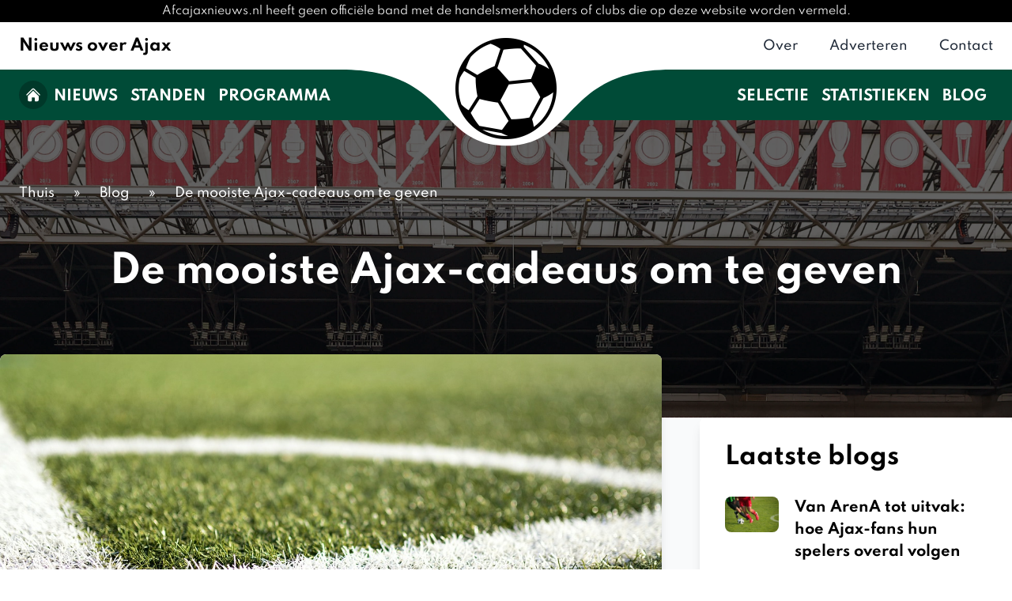

--- FILE ---
content_type: text/html; charset=UTF-8
request_url: https://afcajaxnieuws.nl/de-mooiste-ajax-cadeaus-om-te-geven
body_size: 13882
content:
<!DOCTYPE html>
<html lang="nl-NL">
<head>
            <!-- Google tag (gtag.js) -->
        <script async src="https://www.googletagmanager.com/gtag/js?id=G-Q5YYVNJ60E"></script>
        <script>
            window.dataLayer = window.dataLayer || [];
            function gtag(){dataLayer.push(arguments);}
            gtag('js', new Date());

            gtag('config', 'G-Q5YYVNJ60E');
        </script>
    
    <meta charset="utf-8">
    <meta name="viewport" content="width=device-width, initial-scale=1">
    <meta name="csrf-token" content="OmFM1rDsdzigKJhYBtc1ItoIJkD3TQGTCyh7ttbc">

    
<title>De mooiste Ajax-cadeaus om te geven - Ajax</title>
<meta name="title" content="De mooiste Ajax-cadeaus om te geven - Ajax" />
<meta property="og:title" content="De mooiste Ajax-cadeaus om te geven - Ajax" />

<meta name="twitter:title" content="De mooiste Ajax-cadeaus om te geven - Ajax" />
    

<meta name="description" content="Lees het artikel 'De mooiste Ajax-cadeaus om te geven' op afcajaxnieuws.nl" />
<meta property="og:description" content="Lees het artikel 'De mooiste Ajax-cadeaus om te geven' op afcajaxnieuws.nl" />

<meta name="twitter:description" content="Lees het artikel 'De mooiste Ajax-cadeaus om te geven' op afcajaxnieuws.nl" />

    

<meta name="robots" content="index,follow" />




    

<meta name="site_name" content="Ajax nieuws" />
<meta property="og:site_name" content="Ajax nieuws" />


    

<meta name="url" content="https://afcajaxnieuws.nl/de-mooiste-ajax-cadeaus-om-te-geven" />
<meta property="og:url" content="https://afcajaxnieuws.nl/de-mooiste-ajax-cadeaus-om-te-geven" />


    

<meta name="locale" content="NL" />
<meta property="og:locale" content="NL" />



    <link rel="preconnect" href="https://fonts.googleapis.com">
    <link rel="preconnect" href="https://fonts.gstatic.com" crossorigin>
    <link href="https://fonts.googleapis.com/css2?family=League+Spartan:wght@300;400;500;600;700&display=swap" rel="stylesheet">

    <link rel="apple-touch-icon" sizes="180x180" href="/apple-touch-icon.png">
    <link rel="icon" type="image/png" sizes="32x32" href="/favicon-32x32.png">
    <link rel="icon" type="image/png" sizes="16x16" href="/favicon-16x16.png">
    <link rel="manifest" href="/site.webmanifest">
    <link rel="mask-icon" href="/safari-pinned-tab.svg" color="#5bbad5">
    <meta name="msapplication-TileColor" content="#b91d47">
    <meta name="theme-color" content="#ffffff">

    <link rel="stylesheet" href="/css/app.css?id=100e9898c5731647f8a911e2d233d2b1">
    <script src="/js/app.js?id=0bbff6e64e6fb516130cc13cf5e1d203" defer></script>

    <!-- Styles -->
    <style >[wire\:loading], [wire\:loading\.delay], [wire\:loading\.inline-block], [wire\:loading\.inline], [wire\:loading\.block], [wire\:loading\.flex], [wire\:loading\.table], [wire\:loading\.grid], [wire\:loading\.inline-flex] {display: none;}[wire\:loading\.delay\.shortest], [wire\:loading\.delay\.shorter], [wire\:loading\.delay\.short], [wire\:loading\.delay\.long], [wire\:loading\.delay\.longer], [wire\:loading\.delay\.longest] {display:none;}[wire\:offline] {display: none;}[wire\:dirty]:not(textarea):not(input):not(select) {display: none;}input:-webkit-autofill, select:-webkit-autofill, textarea:-webkit-autofill {animation-duration: 50000s;animation-name: livewireautofill;}@keyframes livewireautofill { from {} }</style>
</head>
<body class="antialiased">
    <div class="bg-white md:bg-[#000]">
        <div class="max-w-screen-2xl mx-auto text-xs md:text-sm text-[#000] md:text-white text-center py-1 px-3">
            Afcajaxnieuws.nl heeft geen officiële band met de handelsmerkhouders of clubs die op deze website worden vermeld.
        </div>
    </div>
    <div class="relative overflow-hidden">
        <div class="relative py-4 bg-[#004B37] md:bg-white">
    <div x-data="{ mobileMenu: false }">
        <nav class="relative mx-auto flex max-w-screen-2xl items-center justify-between px-4 sm:px-6" aria-label="Global">
            <div class="flex flex-1 items-center">
                <div class="flex w-full items-center justify-between md:w-auto">
                    <a href="/" class="text-xl font-bold text-white md:text-[#000]">
                        Nieuws over Ajax
                    </a>
                    <div class="-mr-2 flex items-center md:hidden">
                        <button x-on:click="mobileMenu = true" type="button" class="focus-ring-inset inline-flex items-center justify-center rounded-md bg-white p-2 text-[#004B37] hover:bg-gray-200 focus:outline-none focus:ring-2 focus:ring-[#c90e35]" aria-expanded="false">
                            <span class="sr-only">Open main menu</span>
                            <svg class="h-6 w-6" xmlns="http://www.w3.org/2000/svg" fill="none" viewBox="0 0 24 24" stroke-width="1.5" stroke="currentColor" aria-hidden="true" data-slot="icon">
  <path stroke-linecap="round" stroke-linejoin="round" d="M3.75 6.75h16.5M3.75 12h16.5m-16.5 5.25h16.5"/>
</svg>                        </button>
                    </div>
                </div>
            </div>

            <div class="hidden md:flex space-x-10">
                <a href="https://afcajaxnieuws.nl/over" class="text-base font-medium text-gray-800 hover:text-gray-600">Over</a>

                <a href="https://afcajaxnieuws.nl/adverteren" class="text-base font-medium text-gray-800 hover:text-gray-600">Adverteren</a>

                <a href="https://afcajaxnieuws.nl/contact" class="text-base font-medium text-gray-800 hover:text-gray-600">Contact</a>
            </div>
        </nav>

        <div
                x-transition:enter="duration-150 ease-out"
                x-transition:enter-start="opacity-0 scale-95"
                x-transition:enter-end="opacity-100 scale-100"
                x-transition:leave="duration-100 ease-in"
                x-transition:leave-start="opacity-100 scale-100"
                x-transition:leave-end="opacity-0 scale-95"
                x-show="mobileMenu"
                class="absolute inset-x-0 top-0 z-50 origin-top-right transform p-2 transition md:hidden">
            <div class="overflow-hidden rounded-lg bg-white shadow-md ring-1 ring-black ring-opacity-5">
                <div class="flex items-center justify-between px-5 pt-4">
                    <div class="flex items-center">
                        <a href="/" class="text-xl font-bold text-gray-800 inline-block">
                            Ajax nieuws
                        </a>
                    </div>
                    <div class="-mr-2">
                        <button x-on:click="mobileMenu = false" type="button" class="inline-flex items-center justify-center rounded-md bg-white p-2 text-gray-400 hover:bg-gray-100 focus:outline-none focus:ring-2 focus:ring-inset focus:ring-indigo-500">
                            <span class="sr-only">Close menu</span>
                            <svg class="h-6 w-6" xmlns="http://www.w3.org/2000/svg" fill="none" viewBox="0 0 24 24" stroke-width="1.5" stroke="currentColor" aria-hidden="true" data-slot="icon">
  <path stroke-linecap="round" stroke-linejoin="round" d="M6 18 18 6M6 6l12 12"/>
</svg>                        </button>
                    </div>
                </div>
                <div class="space-y-1 px-2 pt-2 pb-3">
                    <a href="/" class="block rounded-md px-3 py-2 text-base font-medium text-gray-700 hover:bg-gray-50 hover:text-gray-900">Home</a>

                    <a href="/#nieuws" class="block rounded-md px-3 py-2 text-base font-medium text-gray-700 hover:bg-gray-50 hover:text-gray-900">Nieuws</a>

                    <a href="https://afcajaxnieuws.nl/stand-ajax" class="block rounded-md px-3 py-2 text-base font-medium text-gray-700 hover:bg-gray-50 hover:text-gray-900">Standen</a>

                    <a href="https://afcajaxnieuws.nl/programma-ajax" class="block rounded-md px-3 py-2 text-base font-medium text-gray-700 hover:bg-gray-50 hover:text-gray-900">Programma</a>

                    <a href="https://afcajaxnieuws.nl/selectie-ajax" class="block rounded-md px-3 py-2 text-base font-medium text-gray-700 hover:bg-gray-50 hover:text-gray-900">Selectie</a>

                    
                    <a href="https://afcajaxnieuws.nl/ajax-statistieken" class="block rounded-md px-3 py-2 text-base font-medium text-gray-700 hover:bg-gray-50 hover:text-gray-900">Statistieken</a>

                    <a href="https://afcajaxnieuws.nl/blog" class="block rounded-md px-3 py-2 text-base font-medium text-gray-700 hover:bg-gray-50 hover:text-gray-900 whitespace-nowrap">Blog</a>
                </div>
                <div class="bg-gray-50 space-y-1 px-2 pt-2 pb-3">
                    <a href="https://afcajaxnieuws.nl/contact" class="block rounded-md px-3 py-2 text-base font-medium text-gray-700 hover:bg-gray-100 hover:text-gray-900">Contact</a>

                    <a href="https://afcajaxnieuws.nl/adverteren" class="block rounded-md px-3 py-2 text-base font-medium text-gray-700 hover:bg-gray-100 hover:text-gray-900">Adverteren</a>

                    <a href="https://afcajaxnieuws.nl/over" class="block rounded-md px-3 py-2 text-base font-medium text-gray-700 hover:bg-gray-100 hover:text-gray-900">Over</a>
                </div>
            </div>
        </div>
    </div>
</div>

<div class="hidden md:block relative w-full bg-[#004B37]">
    <nav class="relative mx-auto flex max-w-screen-2xl items-center justify-between px-4 sm:px-6">
        <div class="absolute z-30" style="background: url('/images/wave-menu-left.png') no-repeat right top; background-size: contain; width: 1200px; height: 100%; left: -1200px;"></div>
        <div class="absolute z-30" style="background: url('/images/wave-menu-right.png') no-repeat right top; background-size: contain; width: 1200px; height: 100%; right: -1200px;"></div>
        <div class="grid grid-cols-2 lg:grid-cols-10 w-full">
            <div class="gap-x-2 lg:gap-x-4 xl:gap-x-8 col-span-2 flex items-center relative z-20 py-3">
                <a class="top-4 bg-black bg-opacity-25 rounded-full inline-block p-2" href="/">
                    <svg class="w-5 h-5 text-white" xmlns="http://www.w3.org/2000/svg" viewBox="0 0 24 24" fill="currentColor" aria-hidden="true" data-slot="icon">
  <path d="M11.47 3.841a.75.75 0 0 1 1.06 0l8.69 8.69a.75.75 0 1 0 1.06-1.061l-8.689-8.69a2.25 2.25 0 0 0-3.182 0l-8.69 8.69a.75.75 0 1 0 1.061 1.06l8.69-8.689Z"/>
  <path d="m12 5.432 8.159 8.159c.03.03.06.058.091.086v6.198c0 1.035-.84 1.875-1.875 1.875H15a.75.75 0 0 1-.75-.75v-4.5a.75.75 0 0 0-.75-.75h-3a.75.75 0 0 0-.75.75V21a.75.75 0 0 1-.75.75H5.625a1.875 1.875 0 0 1-1.875-1.875v-6.198a2.29 2.29 0 0 0 .091-.086L12 5.432Z"/>
</svg>                </a>

                <a href="/#nieuws" class="font-bold uppercase text-md xl:text-lg text-white px-2 pt-1 rounded-md hover:bg-black hover:bg-opacity-25">Nieuws</a>

                <a href="https://afcajaxnieuws.nl/stand-ajax" class="font-bold uppercase text-md xl:text-lg text-white px-2 pt-1 rounded-md hover:bg-black hover:bg-opacity-25">Standen</a>

                <a href="https://afcajaxnieuws.nl/programma-ajax" class="font-bold uppercase text-md xl:text-lg text-white px-2 pt-1 rounded-md hover:bg-black hover:bg-opacity-25">Programma</a>

                <a href="https://afcajaxnieuws.nl/selectie-ajax" class="lg:hidden font-bold uppercase text-md xl:text-lg text-white px-2 pt-1 rounded-md hover:bg-black hover:bg-opacity-25">Selectie</a>

                
                <a href="https://afcajaxnieuws.nl/ajax-statistieken" class="lg:hidden font-bold uppercase text-md xl:text-lg text-white px-2 pt-1 rounded-md hover:bg-black hover:bg-opacity-25">Statistieken</a>
            </div>

            <div class="relative col-span-6 hidden lg:block">
                <svg
                        viewbox="0 0 513 106"
                        class="absolute z-10"
                        xmlns="http://www.w3.org/2000/svg"
                        xmlns:xlink="http://www.w3.org/1999/xlink"
                        width="100%" height="101px">
                    <path fill-rule="evenodd" fill="rgb(255, 255, 255)" d="M257.013,100.998 C162.236,100.739 184.351,-0.001 37.594,-0.001 C108.351,-0.001 257.013,-0.001 257.013,-0.001 C257.013,-0.001 405.659,-0.001 476.410,-0.001 C329.667,-0.001 351.780,100.739 257.013,100.998 Z"/>
                </svg>

                <a href="/"><img src="https://afcajaxnieuws.nl/images/soccer-ball-logo.png" class="absolute z-20 w-32 h-32 -top-10" style="left: calc(50% - 4rem);" /></a>
            </div>

            <div class="hidden gap-x-2 lg:gap-x-4 xl:gap-x-24 col-span-2 lg:flex items-center justify-end relative z-20 py-4">
                <a href="https://afcajaxnieuws.nl/selectie-ajax" class="font-bold uppercase text-md xl:text-lg text-white px-2 pt-1 rounded-md hover:bg-black hover:bg-opacity-25">Selectie</a>

                <a href="https://afcajaxnieuws.nl/ajax-statistieken" class="font-bold uppercase text-md xl:text-lg text-white px-2 pt-1 rounded-md hover:bg-black hover:bg-opacity-25">Statistieken</a>

                <a href="https://afcajaxnieuws.nl/blog" class="font-bold uppercase text-md xl:text-lg text-white px-2 pt-1 rounded-md hover:bg-black hover:bg-opacity-25 whitespace-nowrap">Blog</a>
            </div>
        </div>
    </nav>
</div>

        <div class="bg-gray-50 pb-20">
        <div style="background: url('https://onlinosportsnetwork.com/storage/header-backgrounds/afc-ajax.jpg') no-repeat top center; background-size: cover;">
            <div class="bg-black bg-opacity-60">
                <div class="relative mx-auto max-w-screen-2xl px-4 sm:px-6 pt-10 pb-10 md:pt-20 md:pb-24">
                    <ul class="space-x-5 text-white font-medium text-md" itemscope itemtype="https://schema.org/BreadcrumbList">
                        <li itemprop="itemListElement" itemscope itemtype="https://schema.org/ListItem" class="inline-block">
                            <a itemprop="item" href="https://afcajaxnieuws.nl" class="hover:text-blue-400">
                                <span itemprop="name">Thuis</span>
                            </a>
                            <meta itemprop="position" content="1" />
                        </li>
                        <li class="inline-block">
                            &raquo;
                        </li>
                        <li itemprop="itemListElement" itemscope itemtype="https://schema.org/ListItem" class="inline-block">
                            <a href="https://afcajaxnieuws.nl/blog" class="hover:text-blue-400"
                               itemprop="item"
                               itemscope
                               itemtype="https://schema.org/WebPage"
                               itemid="https://afcajaxnieuws.nl/blog"
                            >
                                <span itemprop="name">Blog</span>
                            </a>
                            <meta itemprop="position" content="2" />
                        </li>
                        <li class="inline-block">
                            &raquo;
                        </li>
                        <li itemprop="itemListElement" itemscope itemtype="https://schema.org/ListItem" class="inline-block">
                            <a href="https://afcajaxnieuws.nl/de-mooiste-ajax-cadeaus-om-te-geven" class="hover:text-blue-400"
                               itemprop="item"
                               itemscope
                               itemtype="https://schema.org/WebPage"
                               itemid="https://afcajaxnieuws.nl/de-mooiste-ajax-cadeaus-om-te-geven"
                            >
                                <span itemprop="name">De mooiste Ajax-cadeaus om te geven</span>
                            </a>
                            <meta itemprop="position" content="3" />
                        </li>
                    </ul>

                    <h1 class="py-16 text-center text-white text-3xl md:text-5xl font-bold">De mooiste Ajax-cadeaus om te geven</h1>
                </div>
            </div>
        </div>

        <div class="relative mx-auto max-w-screen-2xl flex grid grid-cols-1 md:grid-cols-3 md:gap-x-12 -mt-20">
            <div class="col-span-2 relative bg-white rounded-lg shadow-lg mb-4">
                                    <img src="https://onlinosportsnetwork.com/storage/blogs/5/de-mooiste-ajax-cadeaus-om-te-geven.jpg" class="w-full rounded-t-lg" />
                
                <div class="px-4 sm:px-6 lg:px-8 prose prose-lg py-10">
                    <p>Als je denkt aan een Ajax-cadeau dan zijn de mogelijkheden oneindig. Van jong tot oud, van iemand die net fan is geworden tot aan een supporter die al tientallen jaren een seizoenkaart heeft; er zijn veel verschillende cadeaus denkbaar voor iemand die Ajax hoog in het vaandel heeft staan. In dit artikel gaan we verder in op de diverse Ajax-geschenken die leuk zijn om te geven én te krijgen.</p>

<h2><strong>Verschillende soorten geschenken</strong></h2>
<p>Een cadeau rondom Ajax kan erg verschillend zijn. Waar de ene supporter meer heeft met een praktisch geschenk als een voetbal hecht de ander meer waarde aan een mooi schilderij met een fantastische foto van Ajax. Voordat je een presentje in huis haalt, denk dan van tevoren goed na voor wie je het koopt. Ga je voor een relatief veilig cadeau, dan kun je bijvoorbeeld een Ajax-shirt of een bedrukte mok geven. Je kunt zowel bij de fysieke winkel in Amsterdam een kijkje nemen of de online shop van de Amsterdamse voetbalclub bezoeken.</p>

<h2><strong>Personaliseer je cadeau</strong></h2>
<p>Het leuke van een cadeau is dat je deze kunt personaliseren. In de meeste gevallen zal het gaan om de voornaam van degene aan wie je het presentje geeft. Zo kun je een persoonlijk tintje eraan geven, denk bijvoorbeeld aan een eigen drinkbeker, een eigen keukenschort, een eigen Ajax-mok of een muursticker met naam. Daarin is veel mogelijk, bij sommige producten is er zelfs de optie om een speciale boodschap aan het artikel toe te voegen. Zo kun je iemand een hart onder de riem steken of juist een éxtra fijne verjaardag wensen.</p>

<h2><strong>Cadeau op het werk</strong></h2>
<p>Er zijn diverse categorieën cadeaus. Wellicht wil je wel een collega verrassen die niet onder stoelen of banken steekt dat Ajax zijn of haar favoriete club is. Hangt de werkplek van jouw collega vol met Ajax-decoratie, dan kun je ook heel goed <a href="https://www.bedrukken.nl/" target="_blank">relatiegeschenken bedrukken</a> met een Ajax-gerelateerde uitspraak. Op kantoor komen onder meer een drinkbeker, een schrift en een pen goed van pas terwijl een stevige Ajax-rugzak áltijd nuttig is. Naar school, op vakantie of tijdens je reis naar het werk; een rugzak is nooit verkeerd om bij je te hebben.</p>

<h2><strong>Ajax-tenue</strong></h2>
<p>Veel Ajacieden willen het liefst bij de start van het nieuwe seizoen het nieuwste tenue in de wacht slepen. Ook het uittenue en in sommige gevallen het derde tenue gaat vaak over de (digitale) toonbank. Op vakantie en in de vrije tijd wordt het tenue vol trots gedragen en dat levert veel leuke reacties op van andere Ajax-supporters. Dat creëert weer een band en zorgt voor een betere sfeer in het stadion, waar we met elkaar achter onze club moeten staan. Zowel voor, tijdens als na de wedstrijd.</p>

<h2><strong>Seizoensartikelen</strong></h2>
<p>Er zijn een aantal cadeaus die specifiek voor een bepaald seizoen bedoeld zijn, waaronder een zonnebril, een T-shirt of een strandhanddoek. Voor het winterseizoen zijn weer andere artikelen geschikt, dit zijn onder meer winterjassen, sjaals (zo ben je ook in het stadion goed zichtbaar!) en warme mutsen. Kies voor de wintermaanden voor <a href="https://www.bedrukken.nl/mutsen" target="_blank">geborduurde mutsen</a> met daarop het logo van Ajax of jouw eigen naam, zodat je jouw favoriete club tijdens het koude weer optimaal kunt aanmoedigen. Onderweg naar het stadion – in de trein of met je vrienden of familie in de auto – kom je al goed in de stemming zodat je goed gemutst in de Johan Cruijff ArenA aankomt. Veel plezier gewenst!</p>
                </div>
            </div>
            <div class="col-span-1">
                <div class="mt-20">
                    <div class="bg-white rounded-lg rounded-bl-none p-6 lg:p-8 shadow-lg">
                        <h2 class="text-[#000] text-2xl xl:text-3xl font-bold">Laatste blogs</h2>
                        <div class="space-y-10 mt-8 pb-2">
                                                            <div class="grid grid-cols-4 gap-5">
                                    <div class="col-span-1">
                                                                                    <a href="https://afcajaxnieuws.nl/van-arena-tot-uitvak-hoe-ajax-fans-hun-spelers-overal-volgen">
                                                <img src="https://onlinosportsnetwork.com/storage/blogs/5/van-arena-tot-uitvak-hoe-ajax-fans-hun-spelers-overal-volgen.jpg" class="w-full rounded-lg" />
                                            </a>
                                                                            </div>
                                    <div class="col-span-3 flex flex-col justify-between">
                                        <a href="https://afcajaxnieuws.nl/van-arena-tot-uitvak-hoe-ajax-fans-hun-spelers-overal-volgen" class="text-[#000] text-md xl:text-lg font-bold leading-6 hover:text-blue-600">
                                            <h5>Van ArenA tot uitvak: hoe Ajax-fans hun spelers overal volgen</h5>
                                        </a>
                                    </div>
                                </div>
                                                            <div class="grid grid-cols-4 gap-5">
                                    <div class="col-span-1">
                                                                                    <a href="https://afcajaxnieuws.nl/jordan-henderson-neemt-afscheid-van-ajax-wat-zijn-vertrek-betekent-voor-het-nieuwe-seizoen">
                                                <img src="https://onlinosportsnetwork.com/storage/blogs/5/jordan-henderson-neemt-afscheid-van-ajax-wat-zijn-vertrek-betekent-voor-het-nieuwe-seizoen.jpg" class="w-full rounded-lg" />
                                            </a>
                                                                            </div>
                                    <div class="col-span-3 flex flex-col justify-between">
                                        <a href="https://afcajaxnieuws.nl/jordan-henderson-neemt-afscheid-van-ajax-wat-zijn-vertrek-betekent-voor-het-nieuwe-seizoen" class="text-[#000] text-md xl:text-lg font-bold leading-6 hover:text-blue-600">
                                            <h5>Jordan Henderson neemt afscheid van Ajax: wat zijn vertrek betekent voor het nieuwe seizoen</h5>
                                        </a>
                                    </div>
                                </div>
                                                            <div class="grid grid-cols-4 gap-5">
                                    <div class="col-span-1">
                                                                                    <a href="https://afcajaxnieuws.nl/hoe-het-ajax-tactische-beslissingen-en-spelersontwikkeling-transformeert">
                                                <img src="https://onlinosportsnetwork.com/storage/blogs/5/hoe-het-ajax-tactische-beslissingen-en-spelersontwikkeling-transformeert.jpg" class="w-full rounded-lg" />
                                            </a>
                                                                            </div>
                                    <div class="col-span-3 flex flex-col justify-between">
                                        <a href="https://afcajaxnieuws.nl/hoe-het-ajax-tactische-beslissingen-en-spelersontwikkeling-transformeert" class="text-[#000] text-md xl:text-lg font-bold leading-6 hover:text-blue-600">
                                            <h5>Hoe het Ajax’ Tactische Beslissingen en Spelersontwikkeling transformeert</h5>
                                        </a>
                                    </div>
                                </div>
                                                    </div>
                    </div>

                    <a class="shadow-lg bg-blue-400 text-white pl-8 pr-4 py-4 inline-block rounded-b-lg font-bold text-lg hover:bg-[#000] relative after:content-[''] after:-skew-x-12 after:bg-blue-400 after:w-full after:h-full after:absolute after:top-0 after:left-5 after:rounded-br-lg after:z-10 hover:after:bg-[#000]" href="https://afcajaxnieuws.nl/blog">
                        <span class="relative z-20">
                            Bekijk alles <svg class="w-5 h-5 inline" xmlns="http://www.w3.org/2000/svg" viewBox="0 0 24 24" fill="currentColor" aria-hidden="true" data-slot="icon">
  <path fill-rule="evenodd" d="M16.28 11.47a.75.75 0 0 1 0 1.06l-7.5 7.5a.75.75 0 0 1-1.06-1.06L14.69 12 7.72 5.03a.75.75 0 0 1 1.06-1.06l7.5 7.5Z" clip-rule="evenodd"/>
</svg>                        </span>
                    </a>
                </div>
            </div>
        </div>
    </div>


    <div class="bg-white py-20">
        <div class="max-w-screen-2xl mx-auto px-4 sm:px-6">
            <h4 class="text-4xl xl:text-5xl text-[#000] font-bold mb-12 text-center">Meer Ajax blogs</h4>

            <div class="grid grid-cols-1 md:grid-cols-2 lg:grid-cols-3 xl:grid-cols-4 gap-10">
                                    <div class="bg-gray-50 rounded-lg shadow-lg flex justify-between flex-col ">
                        <a href="https://afcajaxnieuws.nl/de-mooiste-ajax-cadeaus-om-te-geven">
                            <div class="relative">
                                                                    <img src="https://onlinosportsnetwork.com/storage/blogs/5/ajax-amsterdam-met-valse-start-in-de-eredivisie-hoe-de-zaken-om-te-draaien.jpg" class="w-full rounded-t-lg" />
                                
                                <div class="absolute bg-[#004B37] bottom-0 left-0 text-white pl-4 py-2 inline-block font-medium text-xs after:content-[''] after:skew-x-12 after:bg-[#004B37] after:w-full after:h-full after:absolute after:top-0 after:left-5 after:z-10">
                                    <span class="relative z-20">
                                        07-09-2023
                                    </span>
                                </div>
                            </div>

                            <div class="px-6 py-8">
                                <span class="text-[#000] font-bold text-md">Ajax Amsterdam met valse start in de Eredivisie - hoe de zaken om te draaien!</span>
                            </div>
                        </a>
                    </div>
                                    <div class="bg-gray-50 rounded-lg shadow-lg flex justify-between flex-col ">
                        <a href="https://afcajaxnieuws.nl/de-mooiste-ajax-cadeaus-om-te-geven">
                            <div class="relative">
                                                                    <img src="/images/default-blog-image.jpg" class="w-full rounded-t-lg" />
                                
                                <div class="absolute bg-[#004B37] bottom-0 left-0 text-white pl-4 py-2 inline-block font-medium text-xs after:content-[''] after:skew-x-12 after:bg-[#004B37] after:w-full after:h-full after:absolute after:top-0 after:left-5 after:z-10">
                                    <span class="relative z-20">
                                        22-09-2021
                                    </span>
                                </div>
                            </div>

                            <div class="px-6 py-8">
                                <span class="text-[#000] font-bold text-md">De populariteit van wedden op voetbal</span>
                            </div>
                        </a>
                    </div>
                                    <div class="bg-gray-50 rounded-lg shadow-lg flex justify-between flex-col ">
                        <a href="https://afcajaxnieuws.nl/de-mooiste-ajax-cadeaus-om-te-geven">
                            <div class="relative">
                                                                    <img src="https://onlinosportsnetwork.com/storage/blogs/5/dit-zijn-de-kansen-op-het-wk-2022-voor-het-nederlands-elftal.jpg" class="w-full rounded-t-lg" />
                                
                                <div class="absolute bg-[#004B37] bottom-0 left-0 text-white pl-4 py-2 inline-block font-medium text-xs after:content-[''] after:skew-x-12 after:bg-[#004B37] after:w-full after:h-full after:absolute after:top-0 after:left-5 after:z-10">
                                    <span class="relative z-20">
                                        07-09-2022
                                    </span>
                                </div>
                            </div>

                            <div class="px-6 py-8">
                                <span class="text-[#000] font-bold text-md">Dit zijn de kansen op het WK 2022 voor het Nederlands elftal</span>
                            </div>
                        </a>
                    </div>
                                    <div class="bg-gray-50 rounded-lg shadow-lg flex justify-between flex-col  lg:hidden xl:flex ">
                        <a href="https://afcajaxnieuws.nl/de-mooiste-ajax-cadeaus-om-te-geven">
                            <div class="relative">
                                                                    <img src="https://onlinosportsnetwork.com/storage/blogs/5/ontdek-de-magie-van-newcastle-united-en-de-stad-newcastle.png" class="w-full rounded-t-lg" />
                                
                                <div class="absolute bg-[#004B37] bottom-0 left-0 text-white pl-4 py-2 inline-block font-medium text-xs after:content-[''] after:skew-x-12 after:bg-[#004B37] after:w-full after:h-full after:absolute after:top-0 after:left-5 after:z-10">
                                    <span class="relative z-20">
                                        04-09-2024
                                    </span>
                                </div>
                            </div>

                            <div class="px-6 py-8">
                                <span class="text-[#000] font-bold text-md">Ontdek de Magie van Newcastle United en de Stad Newcastle</span>
                            </div>
                        </a>
                    </div>
                            </div>
        </div>
    </div>

        <div class="bg-[#000]">
            <div x-data="{show: false}">
                <div class="max-w-screen-2xl mx-auto text-center pb-4 pt-10">
                    <a href="#" x-on:click.prevent="show = true" class="text-white font-bold" x-show="show === false">
                        Meer sportnieuws
                        <svg class="w-6 h-6 mx-auto" xmlns="http://www.w3.org/2000/svg" viewBox="0 0 24 24" fill="currentColor" aria-hidden="true" data-slot="icon">
  <path fill-rule="evenodd" d="M11.47 13.28a.75.75 0 0 0 1.06 0l7.5-7.5a.75.75 0 0 0-1.06-1.06L12 11.69 5.03 4.72a.75.75 0 0 0-1.06 1.06l7.5 7.5Z" clip-rule="evenodd"/>
  <path fill-rule="evenodd" d="M11.47 19.28a.75.75 0 0 0 1.06 0l7.5-7.5a.75.75 0 1 0-1.06-1.06L12 17.69l-6.97-6.97a.75.75 0 0 0-1.06 1.06l7.5 7.5Z" clip-rule="evenodd"/>
</svg>                    </a>

                    <a href="#" x-on:click.prevent="show = false" class="text-white font-bold" x-show="show === true" style="display: none;">
                        <svg class="w-6 h-6 mx-auto" xmlns="http://www.w3.org/2000/svg" viewBox="0 0 24 24" fill="currentColor" aria-hidden="true" data-slot="icon">
  <path fill-rule="evenodd" d="M11.47 10.72a.75.75 0 0 1 1.06 0l7.5 7.5a.75.75 0 1 1-1.06 1.06L12 12.31l-6.97 6.97a.75.75 0 0 1-1.06-1.06l7.5-7.5Z" clip-rule="evenodd"/>
  <path fill-rule="evenodd" d="M11.47 4.72a.75.75 0 0 1 1.06 0l7.5 7.5a.75.75 0 1 1-1.06 1.06L12 6.31l-6.97 6.97a.75.75 0 0 1-1.06-1.06l7.5-7.5Z" clip-rule="evenodd"/>
</svg>
                        Minder sportnieuws
                    </a>
                </div>
                <div class="max-w-screen-2xl mx-auto pb-5 md:py-5 px-4 sm:px-6"
                     x-transition:enter="transition ease-in-out duration-1000 transform"
                     x-transition:enter-start="-translate-x-5 opacity-0"
                     x-transition:enter-end="translate-x-0 opacity-100"
                     x-transition:leave="transition ease-in-out duration-1000"
                     x-transition:leave-start="opacity-100"
                     x-transition:leave-end="opacity-0"
                     style="display: none;"
                     x-show="show">

                                            
                                                                                                                
                            <div class="pb-5 px-4 sm:px-6">
                                <h2 class="text-white font-bold text-lg mb-4 mt-4">Eredivisie</h2>

                                <div class="grid grid-cols-1 sm:grid-cols-2 lg:grid-cols-4 md:gap-x-16 gap-y-2 text-white">
                                <div>
                <img src="/images/flags-small/NL.png" alt="AZ nieuws" title="AZ nieuws" class="w-5 h-5 inline-block mr-2" />
                <a href="https://azalkmaarnieuws.nl" target="_blank">AZ nieuws</a>
            </div>
                                        <div>
                <img src="/images/flags-small/NL.png" alt="AFC Ajax nieuws" title="AFC Ajax nieuws" class="w-5 h-5 inline-block mr-2" />
                <a href="https://afcajaxnieuws.nl" target="_blank">Ajax nieuws</a>
            </div>
                                        <div>
                <img src="/images/flags-small/NL.png" alt="SBV Excelsior nieuws" title="SBV Excelsior nieuws" class="w-5 h-5 inline-block mr-2" />
                <a href="https://sbvexcelsiornieuws.nl" target="_blank">Excelsior nieuws</a>
            </div>
                                        <div>
                <img src="/images/flags-small/NL.png" alt="FC Groningen nieuws" title="FC Groningen nieuws" class="w-5 h-5 inline-block mr-2" />
                <a href="https://fcgroningennieuws.nl" target="_blank">FC Groningen nieuws</a>
            </div>
                                        <div>
                <img src="/images/flags-small/NL.png" alt="FC Twente nieuws" title="FC Twente nieuws" class="w-5 h-5 inline-block mr-2" />
                <a href="https://twentevoetbalnieuws.nl" target="_blank">FC Twente nieuws</a>
            </div>
                                        <div>
                <img src="/images/flags-small/NL.png" alt="FC Utrecht nieuws" title="FC Utrecht nieuws" class="w-5 h-5 inline-block mr-2" />
                <a href="https://fcutrechtnieuws.nl" target="_blank">FC Utrecht nieuws</a>
            </div>
                                        <div>
                <img src="/images/flags-small/NL.png" alt="FC Volendam nieuws" title="FC Volendam nieuws" class="w-5 h-5 inline-block mr-2" />
                <a href="https://fcvolendamnieuws.nl" target="_blank">FC Volendam nieuws</a>
            </div>
                                        <div>
                <img src="/images/flags-small/NL.png" alt="Feyenoord nieuws" title="Feyenoord nieuws" class="w-5 h-5 inline-block mr-2" />
                <a href="https://feijenoordnieuws.nl" target="_blank">Feyenoord nieuws</a>
            </div>
                                        <div>
                <img src="/images/flags-small/NL.png" alt="Fortuna Sittard nieuws" title="Fortuna Sittard nieuws" class="w-5 h-5 inline-block mr-2" />
                <a href="https://fortunasittardnieuws.nl" target="_blank">Fortuna Sittard nieuws</a>
            </div>
                                        <div>
                <img src="/images/flags-small/NL.png" alt="Go Ahead Eagles nieuws" title="Go Ahead Eagles nieuws" class="w-5 h-5 inline-block mr-2" />
                <a href="https://ga-eaglesnieuws.nl" target="_blank">Go Ahead Eagles nieuws</a>
            </div>
                                        <div>
                <img src="/images/flags-small/NL.png" alt="Heracles nieuws" title="Heracles nieuws" class="w-5 h-5 inline-block mr-2" />
                <a href="https://heraclesnieuws.nl" target="_blank">Heracles Almelo nieuws</a>
            </div>
                                        <div>
                <img src="/images/flags-small/NL.png" alt="NAC nieuws" title="NAC nieuws" class="w-5 h-5 inline-block mr-2" />
                <a href="https://nacbredanieuws.nl" target="_blank">NAC Breda nieuws</a>
            </div>
                                        <div>
                <img src="/images/flags-small/NL.png" alt="NEC Nijmegen nieuws" title="NEC Nijmegen nieuws" class="w-5 h-5 inline-block mr-2" />
                <a href="https://nec-nijmegennieuws.nl" target="_blank">NEC Nijmegen nieuws</a>
            </div>
                                        <div>
                <img src="/images/flags-small/NL.png" alt="PEC Zwolle nieuws" title="PEC Zwolle nieuws" class="w-5 h-5 inline-block mr-2" />
                <a href="https://peczwollenieuws.nl" target="_blank">PEC Zwolle nieuws</a>
            </div>
                                        <div>
                <img src="/images/flags-small/NL.png" alt="PSV nieuws" title="PSV nieuws" class="w-5 h-5 inline-block mr-2" />
                <a href="https://psveindhovennieuws.nl" target="_blank">PSV nieuws</a>
            </div>
                                        <div>
                <img src="/images/flags-small/NL.png" alt="SC Heerenveen nieuws" title="SC Heerenveen nieuws" class="w-5 h-5 inline-block mr-2" />
                <a href="https://sc-heerenveennieuws.nl" target="_blank">SC Heerenveen nieuws</a>
            </div>
                                        <div>
                <img src="/images/flags-small/NL.png" alt="Sparta nieuws" title="Sparta nieuws" class="w-5 h-5 inline-block mr-2" />
                <a href="https://sparta-rotterdamnieuws.nl" target="_blank">Sparta Rotterdam nieuws</a>
            </div>
                                        <div>
                <img src="/images/flags-small/NL.png" alt="SC Telstar nieuws" title="SC Telstar nieuws" class="w-5 h-5 inline-block mr-2" />
                <a href="https://sctelstarnieuws.nl" target="_blank">Telstar nieuws</a>
            </div>
            </div>
                            </div>
                                                                                                                                                                                                                                                                                                                                                                                                                                                                                                
                                                                                                                                                            

                    <div class="grid grid-cols-1 sm:grid-cols-2 lg:grid-cols-4 gap-5">
                                                     
                                                                                            <div class="pb-5 px-4 sm:px-6">
                                    <h2 class="text-white font-bold text-lg mb-4 mt-4">Eerste Divisie</h2>

                                    <ul class="text-white text-md">
                                    <li class="py-1">
                <a href="https://almerecitynieuws.nl" target="_blank" class="flex">
                    <img src="/images/flags-small/NL.png" alt="Almere City nieuws" title="Almere City nieuws" class="w-5 h-5 inline-block mr-2" />
                    Almere City
                </a>
            </li>
                                <li class="py-1">
                <a href="https://degraafschapnieuws.nl" target="_blank" class="flex">
                    <img src="/images/flags-small/NL.png" alt="De Graafschap nieuws" title="De Graafschap nieuws" class="w-5 h-5 inline-block mr-2" />
                    De Graafschap
                </a>
            </li>
                                <li class="py-1">
                <a href="https://sbvexcelsiornieuws.nl" target="_blank" class="flex">
                    <img src="/images/flags-small/NL.png" alt="SBV Excelsior nieuws" title="SBV Excelsior nieuws" class="w-5 h-5 inline-block mr-2" />
                    Excelsior
                </a>
            </li>
                                <li class="py-1">
                <a href="https://fcdenboschnieuws.nl" target="_blank" class="flex">
                    <img src="/images/flags-small/NL.png" alt="FC Den Bosch nieuws" title="FC Den Bosch nieuws" class="w-5 h-5 inline-block mr-2" />
                    FC Den Bosch
                </a>
            </li>
                                <li class="py-1">
                <a href="https://fcdordrechtnieuws.nl" target="_blank" class="flex">
                    <img src="/images/flags-small/NL.png" alt="FC Dordrecht nieuws" title="FC Dordrecht nieuws" class="w-5 h-5 inline-block mr-2" />
                    FC Dordrecht
                </a>
            </li>
                                <li class="py-1">
                <a href="https://fc-eindhovennieuws.nl" target="_blank" class="flex">
                    <img src="/images/flags-small/NL.png" alt="FC Eindhoven nieuws" title="FC Eindhoven nieuws" class="w-5 h-5 inline-block mr-2" />
                    FC Eindhoven
                </a>
            </li>
                                <li class="py-1">
                <a href="https://fcemmennieuws.nl" target="_blank" class="flex">
                    <img src="/images/flags-small/NL.png" alt="FC Emmen nieuws" title="FC Emmen nieuws" class="w-5 h-5 inline-block mr-2" />
                    FC Emmen
                </a>
            </li>
                                <li class="py-1">
                <a href="https://fcvolendamnieuws.nl" target="_blank" class="flex">
                    <img src="/images/flags-small/NL.png" alt="FC Volendam nieuws" title="FC Volendam nieuws" class="w-5 h-5 inline-block mr-2" />
                    FC Volendam
                </a>
            </li>
                                <li class="py-1">
                <a href="https://fortunasittardnieuws.nl" target="_blank" class="flex">
                    <img src="/images/flags-small/NL.png" alt="Fortuna Sittard nieuws" title="Fortuna Sittard nieuws" class="w-5 h-5 inline-block mr-2" />
                    Fortuna Sittard
                </a>
            </li>
                                <li class="py-1">
                <a href="https://ga-eaglesnieuws.nl" target="_blank" class="flex">
                    <img src="/images/flags-small/NL.png" alt="Go Ahead Eagles nieuws" title="Go Ahead Eagles nieuws" class="w-5 h-5 inline-block mr-2" />
                    Go Ahead Eagles
                </a>
            </li>
                                            <li class="py-1">
                <a href="https://helmondsportnieuws.nl" target="_blank" class="flex">
                    <img src="/images/flags-small/NL.png" alt="Helmond Sport nieuws" title="Helmond Sport nieuws" class="w-5 h-5 inline-block mr-2" />
                    Helmond Sport
                </a>
            </li>
                                <li class="py-1">
                <a href="https://mvvnieuws.nl" target="_blank" class="flex">
                    <img src="/images/flags-small/NL.png" alt="MVV nieuws" title="MVV nieuws" class="w-5 h-5 inline-block mr-2" />
                    MVV Maastricht
                </a>
            </li>
                                <li class="py-1">
                <a href="https://peczwollenieuws.nl" target="_blank" class="flex">
                    <img src="/images/flags-small/NL.png" alt="PEC Zwolle nieuws" title="PEC Zwolle nieuws" class="w-5 h-5 inline-block mr-2" />
                    PEC Zwolle
                </a>
            </li>
                                <li class="py-1">
                <a href="https://cambuurnieuws.nl" target="_blank" class="flex">
                    <img src="/images/flags-small/NL.png" alt="SC Cambuur nieuws" title="SC Cambuur nieuws" class="w-5 h-5 inline-block mr-2" />
                    SC Cambuur
                </a>
            </li>
                                <li class="py-1">
                <a href="https://fcossnieuws.nl" target="_blank" class="flex">
                    <img src="/images/flags-small/NL.png" alt="TOP Oss nieuws" title="TOP Oss nieuws" class="w-5 h-5 inline-block mr-2" />
                    TOP Oss
                </a>
            </li>
                                <li class="py-1">
                <a href="https://sctelstarnieuws.nl" target="_blank" class="flex">
                    <img src="/images/flags-small/NL.png" alt="SC Telstar nieuws" title="SC Telstar nieuws" class="w-5 h-5 inline-block mr-2" />
                    Telstar
                </a>
            </li>
                                <li class="py-1">
                <a href="https://vvv-venlonieuws.nl" target="_blank" class="flex">
                    <img src="/images/flags-small/NL.png" alt="VVV Venlo nieuws" title="VVV Venlo nieuws" class="w-5 h-5 inline-block mr-2" />
                    VVV-Venlo
                </a>
            </li>
                        </ul>
                                </div>
                                                                                                                                                                <div class="pb-5 px-4 sm:px-6">
                                    <h2 class="text-white font-bold text-lg mb-4 mt-4">Premier League</h2>

                                    <ul class="text-white text-md">
                        <li class="py-1">
                <a href="https://arsenal-fc-news.com" target="_blank" class="flex">
                    <img src="/images/flags-small/EN.png" alt="Arsenal FC nieuws" title="Arsenal FC nieuws" class="w-5 h-5 inline-block mr-2" />
                    Arsenal
                </a>
            </li>
                                <li class="py-1">
                <a href="https://astonvilla-news.com" target="_blank" class="flex">
                    <img src="/images/flags-small/EN.png" alt="Aston Villa nieuws" title="Aston Villa nieuws" class="w-5 h-5 inline-block mr-2" />
                    Aston Villa
                </a>
            </li>
                                                        <li class="py-1">
                <a href="https://chelsea-fc-news.com" target="_blank" class="flex">
                    <img src="/images/flags-small/EN.png" alt="Chelsea FC nieuws" title="Chelsea FC nieuws" class="w-5 h-5 inline-block mr-2" />
                    Chelsea
                </a>
            </li>
                                                        <li class="py-1">
                <a href="https://everton-news.com" target="_blank" class="flex">
                    <img src="/images/flags-small/EN.png" alt="Everton FC nieuws" title="Everton FC nieuws" class="w-5 h-5 inline-block mr-2" />
                    Everton
                </a>
            </li>
                                                        <li class="py-1">
                <a href="https://leicester-city-news.com" target="_blank" class="flex">
                    <img src="/images/flags-small/EN.png" alt="Leicester City nieuws" title="Leicester City nieuws" class="w-5 h-5 inline-block mr-2" />
                    Leicester City
                </a>
            </li>
                                <li class="py-1">
                <a href="https://lfc-news.com" target="_blank" class="flex">
                    <img src="/images/flags-small/EN.png" alt="Liverpool FC nieuws" title="Liverpool FC nieuws" class="w-5 h-5 inline-block mr-2" />
                    Liverpool
                </a>
            </li>
                                <li class="py-1">
                <a href="https://man-city-news.com" target="_blank" class="flex">
                    <img src="/images/flags-small/EN.png" alt="Manchester City nieuws" title="Manchester City nieuws" class="w-5 h-5 inline-block mr-2" />
                    Manchester City
                </a>
            </li>
                                <li class="py-1">
                <a href="https://man-utd-news.com" target="_blank" class="flex">
                    <img src="/images/flags-small/EN.png" alt="Manchester United nieuws" title="Manchester United nieuws" class="w-5 h-5 inline-block mr-2" />
                    Manchester United
                </a>
            </li>
                                            <li class="py-1">
                <a href="https://newcastle-unitednews.com" target="_blank" class="flex">
                    <img src="/images/flags-small/EN.png" alt="Newcastle United nieuws" title="Newcastle United nieuws" class="w-5 h-5 inline-block mr-2" />
                    Newcastle United
                </a>
            </li>
                                <li class="py-1">
                <a href="https://southamptonfc-news.com" target="_blank" class="flex">
                    <img src="/images/flags-small/EN.png" alt="Southampton FC nieuws" title="Southampton FC nieuws" class="w-5 h-5 inline-block mr-2" />
                    Southampton
                </a>
            </li>
                                            <li class="py-1">
                <a href="https://spurs-news.com" target="_blank" class="flex">
                    <img src="/images/flags-small/EN.png" alt="Tottenham Hotspurs nieuws" title="Tottenham Hotspurs nieuws" class="w-5 h-5 inline-block mr-2" />
                    Tottenham Hotspur
                </a>
            </li>
                                <li class="py-1">
                <a href="https://westhamfcnews.com" target="_blank" class="flex">
                    <img src="/images/flags-small/EN.png" alt="West Ham United nieuws" title="West Ham United nieuws" class="w-5 h-5 inline-block mr-2" />
                    West Ham United
                </a>
            </li>
            </ul>
                                </div>
                                                                                            <div class="pb-5 px-4 sm:px-6">
                                    <h2 class="text-white font-bold text-lg mb-4 mt-4">La Liga</h2>

                                    <ul class="text-white text-md">
                        <li class="py-1">
                <a href="https://noticiasathleticclub.es" target="_blank" class="flex">
                    <img src="/images/flags-small/ES.png" alt="Athletic Bilbao nieuws" title="Athletic Bilbao nieuws" class="w-5 h-5 inline-block mr-2" />
                    Athletic Club
                </a>
            </li>
                                <li class="py-1">
                <a href="https://noticiasatleticodemadrid.es" target="_blank" class="flex">
                    <img src="/images/flags-small/ES.png" alt="Atletico de Madrid nieuws" title="Atletico de Madrid nieuws" class="w-5 h-5 inline-block mr-2" />
                    Atlético Madrid
                </a>
            </li>
                                <li class="py-1">
                <a href="https://noticiasceltadevigo.es" target="_blank" class="flex">
                    <img src="/images/flags-small/ES.png" alt="Celta De Vigo nieuws" title="Celta De Vigo nieuws" class="w-5 h-5 inline-block mr-2" />
                    Celta de Vigo
                </a>
            </li>
                                            <li class="py-1">
                <a href="https://noticiasalaves.es" target="_blank" class="flex">
                    <img src="/images/flags-small/ES.png" alt="Alavés nieuws" title="Alavés nieuws" class="w-5 h-5 inline-block mr-2" />
                    Deportivo Alavés
                </a>
            </li>
                                            <li class="py-1">
                <a href="https://noticiasrcdespanyol.es" target="_blank" class="flex">
                    <img src="/images/flags-small/ES.png" alt="RCD Espanyol nieuws" title="RCD Espanyol nieuws" class="w-5 h-5 inline-block mr-2" />
                    Espanyol
                </a>
            </li>
                                <li class="py-1">
                <a href="https://noticias-fcbarcelona.es" target="_blank" class="flex">
                    <img src="/images/flags-small/ES.png" alt="FC Barcelona nieuws" title="FC Barcelona nieuws" class="w-5 h-5 inline-block mr-2" />
                    FC Barcelona
                </a>
            </li>
                                <li class="py-1">
                <a href="https://noticiasgetafecf.es" target="_blank" class="flex">
                    <img src="/images/flags-small/ES.png" alt="Getafe CF nieuws" title="Getafe CF nieuws" class="w-5 h-5 inline-block mr-2" />
                    Getafe
                </a>
            </li>
                                                                                <li class="py-1">
                <a href="https://noticiasrealbetis.es" target="_blank" class="flex">
                    <img src="/images/flags-small/ES.png" alt="Real Betis nieuws" title="Real Betis nieuws" class="w-5 h-5 inline-block mr-2" />
                    Real Betis
                </a>
            </li>
                                <li class="py-1">
                <a href="https://noticias-realmadrid.es" target="_blank" class="flex">
                    <img src="/images/flags-small/ES.png" alt="Real Madrid CF nieuws" title="Real Madrid CF nieuws" class="w-5 h-5 inline-block mr-2" />
                    Real Madrid
                </a>
            </li>
                                <li class="py-1">
                <a href="https://noticiasrealsociedad.es" target="_blank" class="flex">
                    <img src="/images/flags-small/ES.png" alt="Real Sociedad nieuws" title="Real Sociedad nieuws" class="w-5 h-5 inline-block mr-2" />
                    Real Sociedad
                </a>
            </li>
                                            <li class="py-1">
                <a href="https://noticiassevillafc.es" target="_blank" class="flex">
                    <img src="/images/flags-small/ES.png" alt="Sevilla FC nieuws" title="Sevilla FC nieuws" class="w-5 h-5 inline-block mr-2" />
                    Sevilla
                </a>
            </li>
                                <li class="py-1">
                <a href="https://noticiasvalenciacf.es" target="_blank" class="flex">
                    <img src="/images/flags-small/ES.png" alt="Valencia CF nieuws" title="Valencia CF nieuws" class="w-5 h-5 inline-block mr-2" />
                    Valencia
                </a>
            </li>
                                <li class="py-1">
                <a href="https://noticiasvillarrealcf.es" target="_blank" class="flex">
                    <img src="/images/flags-small/ES.png" alt="Villareal CF nieuws" title="Villareal CF nieuws" class="w-5 h-5 inline-block mr-2" />
                    Villarreal
                </a>
            </li>
            </ul>
                                </div>
                                                                                            <div class="pb-5 px-4 sm:px-6">
                                    <h2 class="text-white font-bold text-lg mb-4 mt-4">Bundesliga</h2>

                                    <ul class="text-white text-md">
                        <li class="py-1">
                <a href="https://bayerleverkusennews.de" target="_blank" class="flex">
                    <img src="/images/flags-small/DE.png" alt="Bayer 04 Leverkusen nieuws" title="Bayer 04 Leverkusen nieuws" class="w-5 h-5 inline-block mr-2" />
                    Bayer 04 Leverkusen
                </a>
            </li>
                                <li class="py-1">
                <a href="https://borussiadortmundnews.de" target="_blank" class="flex">
                    <img src="/images/flags-small/DE.png" alt="Borussia Dortmund nieuws" title="Borussia Dortmund nieuws" class="w-5 h-5 inline-block mr-2" />
                    Borussia Dortmund
                </a>
            </li>
                                <li class="py-1">
                <a href="https://xn--borussiamnchengladbachnews-kvc.de" target="_blank" class="flex">
                    <img src="/images/flags-small/DE.png" alt="Borussia Mönchengladbach nieuws" title="Borussia Mönchengladbach nieuws" class="w-5 h-5 inline-block mr-2" />
                    Borussia Mönchengladbach
                </a>
            </li>
                                            <li class="py-1">
                <a href="https://eintrachtfrankfurtnews.de" target="_blank" class="flex">
                    <img src="/images/flags-small/DE.png" alt="Eintracht Frankfurt nieuws" title="Eintracht Frankfurt nieuws" class="w-5 h-5 inline-block mr-2" />
                    Eintracht Frankfurt
                </a>
            </li>
                                <li class="py-1">
                <a href="https://munchenfussballnews.de" target="_blank" class="flex">
                    <img src="/images/flags-small/DE.png" alt="FC Bayern nieuws" title="FC Bayern nieuws" class="w-5 h-5 inline-block mr-2" />
                    FC Bayern München
                </a>
            </li>
                                <li class="py-1">
                <a href="https://fckolnnews.de" target="_blank" class="flex">
                    <img src="/images/flags-small/DE.png" alt="FC Köln nieuws" title="FC Köln nieuws" class="w-5 h-5 inline-block mr-2" />
                    FC Köln
                </a>
            </li>
                                <li class="py-1">
                <a href="https://mainz05news.de" target="_blank" class="flex">
                    <img src="/images/flags-small/DE.png" alt="FSV Mainz 05 nieuws" title="FSV Mainz 05 nieuws" class="w-5 h-5 inline-block mr-2" />
                    FSV Mainz 05
                </a>
            </li>
                                                        <li class="py-1">
                <a href="https://herthabscnews.de" target="_blank" class="flex">
                    <img src="/images/flags-small/DE.png" alt="Herta BSC nieuws" title="Herta BSC nieuws" class="w-5 h-5 inline-block mr-2" />
                    Hertha BSC
                </a>
            </li>
                                                                    <li class="py-1">
                <a href="https://schalke04news.de" target="_blank" class="flex">
                    <img src="/images/flags-small/DE.png" alt="FC Schalke 04 nieuws" title="FC Schalke 04 nieuws" class="w-5 h-5 inline-block mr-2" />
                    Schalke 04
                </a>
            </li>
                                            <li class="py-1">
                <a href="https://vflwolfsburgnews.de" target="_blank" class="flex">
                    <img src="/images/flags-small/DE.png" alt="VfL Wolfsburg nieuws" title="VfL Wolfsburg nieuws" class="w-5 h-5 inline-block mr-2" />
                    VfL Wolfsburg
                </a>
            </li>
                                <li class="py-1">
                <a href="https://werderbremennews.de" target="_blank" class="flex">
                    <img src="/images/flags-small/DE.png" alt="SV Werder Bremen nieuws" title="SV Werder Bremen nieuws" class="w-5 h-5 inline-block mr-2" />
                    Werder Bremen
                </a>
            </li>
            </ul>
                                </div>
                                                                                            <div class="pb-5 px-4 sm:px-6">
                                    <h2 class="text-white font-bold text-lg mb-4 mt-4">Ligue 1</h2>

                                    <ul class="text-white text-md">
                                                <li class="py-1">
                <a href="https://fcgbmercato.fr" target="_blank" class="flex">
                    <img src="/images/flags-small/FR.png" alt="FC Girondins de Bordeaux nieuws" title="FC Girondins de Bordeaux nieuws" class="w-5 h-5 inline-block mr-2" />
                    Bordeaux
                </a>
            </li>
                                <li class="py-1">
                <a href="https://mercatolosc.fr" target="_blank" class="flex">
                    <img src="/images/flags-small/FR.png" alt="Lille OSC nieuws" title="Lille OSC nieuws" class="w-5 h-5 inline-block mr-2" />
                    LOSC Lille
                </a>
            </li>
                                                        <li class="py-1">
                <a href="https://fcmetzmercato.fr" target="_blank" class="flex">
                    <img src="/images/flags-small/FR.png" alt="FC Metz nieuws" title="FC Metz nieuws" class="w-5 h-5 inline-block mr-2" />
                    Metz
                </a>
            </li>
                                <li class="py-1">
                <a href="https://asmonacomercato.fr" target="_blank" class="flex">
                    <img src="/images/flags-small/FR.png" alt="AS Monaco FC nieuws" title="AS Monaco FC nieuws" class="w-5 h-5 inline-block mr-2" />
                    Monaco
                </a>
            </li>
                                            <li class="py-1">
                <a href="https://mercatofcn.fr" target="_blank" class="flex">
                    <img src="/images/flags-small/FR.png" alt="FC Nantes nieuws" title="FC Nantes nieuws" class="w-5 h-5 inline-block mr-2" />
                    Nantes
                </a>
            </li>
                                <li class="py-1">
                <a href="https://ogcnicemercato.fr" target="_blank" class="flex">
                    <img src="/images/flags-small/FR.png" alt="OGC Nice nieuws" title="OGC Nice nieuws" class="w-5 h-5 inline-block mr-2" />
                    Nice
                </a>
            </li>
                                <li class="py-1">
                <a href="https://olmercato.fr" target="_blank" class="flex">
                    <img src="/images/flags-small/FR.png" alt="Olympique Lyonnais nieuws" title="Olympique Lyonnais nieuws" class="w-5 h-5 inline-block mr-2" />
                    Olympique Lyonnais
                </a>
            </li>
                                <li class="py-1">
                <a href="https://mercatoom.fr" target="_blank" class="flex">
                    <img src="/images/flags-small/FR.png" alt="Olympique de Marseille nieuws" title="Olympique de Marseille nieuws" class="w-5 h-5 inline-block mr-2" />
                    Olympique Marseille
                </a>
            </li>
                                <li class="py-1">
                <a href="https://mercatoparissaintgermain.fr" target="_blank" class="flex">
                    <img src="/images/flags-small/FR.png" alt="PSG nieuws" title="PSG nieuws" class="w-5 h-5 inline-block mr-2" />
                    Paris Saint Germain
                </a>
            </li>
                                <li class="py-1">
                <a href="https://mercatorennes.fr" target="_blank" class="flex">
                    <img src="/images/flags-small/FR.png" alt="Stade Rennais FC nieuws" title="Stade Rennais FC nieuws" class="w-5 h-5 inline-block mr-2" />
                    Rennes
                </a>
            </li>
                                <li class="py-1">
                <a href="https://mercatoasse.fr" target="_blank" class="flex">
                    <img src="/images/flags-small/FR.png" alt="AS Saint-Étienne nieuws" title="AS Saint-Étienne nieuws" class="w-5 h-5 inline-block mr-2" />
                    Saint-Étienne
                </a>
            </li>
                                            <li class="py-1">
                <a href="https://rcstrasbourgmercato.fr" target="_blank" class="flex">
                    <img src="/images/flags-small/FR.png" alt="RC Strasbourg Alsace nieuws" title="RC Strasbourg Alsace nieuws" class="w-5 h-5 inline-block mr-2" />
                    Strasbourg
                </a>
            </li>
                                <li class="py-1">
                <a href="https://mercatotfc.fr" target="_blank" class="flex">
                    <img src="/images/flags-small/FR.png" alt="Toulouse FC nieuws" title="Toulouse FC nieuws" class="w-5 h-5 inline-block mr-2" />
                    Toulouse
                </a>
            </li>
                        </ul>
                                </div>
                                                                                                                                                                <div class="pb-5 px-4 sm:px-6">
                                    <h2 class="text-white font-bold text-lg mb-4 mt-4">Pro League</h2>

                                    <ul class="text-white text-md">
                        <li class="py-1">
                <a href="https://rscanieuws.be" target="_blank" class="flex">
                    <img src="/images/flags-small/BE.png" alt="RSCA nieuws" title="RSCA nieuws" class="w-5 h-5 inline-block mr-2" />
                    Anderlecht
                </a>
            </li>
                                                        <li class="py-1">
                <a href="https://cerclebruggenieuws.be" target="_blank" class="flex">
                    <img src="/images/flags-small/BE.png" alt="Cercle Brugge nieuws" title="Cercle Brugge nieuws" class="w-5 h-5 inline-block mr-2" />
                    Cercle Brugge
                </a>
            </li>
                                <li class="py-1">
                <a href="https://clubbruggenieuws.be" target="_blank" class="flex">
                    <img src="/images/flags-small/BE.png" alt="Club Brugge nieuws" title="Club Brugge nieuws" class="w-5 h-5 inline-block mr-2" />
                    Club Brugge
                </a>
            </li>
                                            <li class="py-1">
                <a href="https://krcgenknieuws.be" target="_blank" class="flex">
                    <img src="/images/flags-small/BE.png" alt="KRC Genk nieuws" title="KRC Genk nieuws" class="w-5 h-5 inline-block mr-2" />
                    Genk
                </a>
            </li>
                                <li class="py-1">
                <a href="https://kaagentnieuws.be" target="_blank" class="flex">
                    <img src="/images/flags-small/BE.png" alt="KAA Gent nieuws" title="KAA Gent nieuws" class="w-5 h-5 inline-block mr-2" />
                    Gent
                </a>
            </li>
                                                        <li class="py-1">
                <a href="https://liersenieuws.com" target="_blank" class="flex">
                    <img src="/images/flags-small/BE.png" alt="Lierse nieuws" title="Lierse nieuws" class="w-5 h-5 inline-block mr-2" />
                    Lierse
                </a>
            </li>
                                                                                            <li class="py-1">
                <a href="https://sporting-charleroinieuws.be" target="_blank" class="flex">
                    <img src="/images/flags-small/BE.png" alt="Sporting Charleroi nieuws" title="Sporting Charleroi nieuws" class="w-5 h-5 inline-block mr-2" />
                    Sporting Charleroi
                </a>
            </li>
                                <li class="py-1">
                <a href="https://standardnieuws.be" target="_blank" class="flex">
                    <img src="/images/flags-small/BE.png" alt="Standard de Liège nieuws" title="Standard de Liège nieuws" class="w-5 h-5 inline-block mr-2" />
                    Standard Liège
                </a>
            </li>
                                            <li class="py-1">
                <a href="https://esseveenieuws.be" target="_blank" class="flex">
                    <img src="/images/flags-small/BE.png" alt="SV Zulte Waregem nieuws" title="SV Zulte Waregem nieuws" class="w-5 h-5 inline-block mr-2" />
                    Zulte-Waregem
                </a>
            </li>
            </ul>
                                </div>
                                                                                                                                            
                                                                                                                                                                                    
                                                     
                                                                                                                                                                                                                                                                                                                                                                                                                                                                                                                                       <div class="pb-5 px-4 sm:px-6">
                                         <h2 class="text-white font-bold text-lg mb-4 mt-4">Top clubs</h2>

                                         <ul class="text-white text-md">
                                                                                                                                                   <li class="py-1">
                                                         <a href="https://acmilannieuws.nl" target="_blank" class="flex">
                                                             <img src="/images/flags-small/NL.png" alt="AC Milan nieuws" title="AC Milan nieuws" class="w-5 h-5 inline-block mr-2" />
                                                             AC Milan
                                                         </a>
                                                     </li>
                                                                                                                                                                                                    <li class="py-1">
                                                         <a href="https://arsenalnieuws.nl" target="_blank" class="flex">
                                                             <img src="/images/flags-small/NL.png" alt="Arsenal nieuws" title="Arsenal nieuws" class="w-5 h-5 inline-block mr-2" />
                                                             Arsenal
                                                         </a>
                                                     </li>
                                                                                                                                                                                                    <li class="py-1">
                                                         <a href="https://fcbayernnieuws.nl" target="_blank" class="flex">
                                                             <img src="/images/flags-small/NL.png" alt="Bayern Munchen nieuws" title="Bayern Munchen nieuws" class="w-5 h-5 inline-block mr-2" />
                                                             FC Bayern München
                                                         </a>
                                                     </li>
                                                                                                                                                                                                    <li class="py-1">
                                                         <a href="https://bvbnieuws.nl" target="_blank" class="flex">
                                                             <img src="/images/flags-small/NL.png" alt="Borussia Dortmund (BVB) nieuws" title="Borussia Dortmund (BVB) nieuws" class="w-5 h-5 inline-block mr-2" />
                                                             Borussia Dortmund
                                                         </a>
                                                     </li>
                                                                                                                                                                                                    <li class="py-1">
                                                         <a href="https://chelseafcnieuws.nl" target="_blank" class="flex">
                                                             <img src="/images/flags-small/NL.png" alt="Chelsea nieuws" title="Chelsea nieuws" class="w-5 h-5 inline-block mr-2" />
                                                             Chelsea
                                                         </a>
                                                     </li>
                                                                                                                                                                                                    <li class="py-1">
                                                         <a href="https://fcbarcelonanieuws.nl" target="_blank" class="flex">
                                                             <img src="/images/flags-small/NL.png" alt="FC Barcalona nieuws" title="FC Barcalona nieuws" class="w-5 h-5 inline-block mr-2" />
                                                             FC Barcelona
                                                         </a>
                                                     </li>
                                                                                                                                                                                                    <li class="py-1">
                                                         <a href="https://internazionalenieuws.nl" target="_blank" class="flex">
                                                             <img src="/images/flags-small/NL.png" alt="Inter Milan nieuws" title="Inter Milan nieuws" class="w-5 h-5 inline-block mr-2" />
                                                             Inter
                                                         </a>
                                                     </li>
                                                                                                                                                                                                    <li class="py-1">
                                                         <a href="https://juventusnieuws.nl" target="_blank" class="flex">
                                                             <img src="/images/flags-small/NL.png" alt="Juventus nieuws" title="Juventus nieuws" class="w-5 h-5 inline-block mr-2" />
                                                             Juventus
                                                         </a>
                                                     </li>
                                                                                                                                                                                                    <li class="py-1">
                                                         <a href="https://liverpoolfcnieuws.nl" target="_blank" class="flex">
                                                             <img src="/images/flags-small/NL.png" alt="Liverpool nieuws" title="Liverpool nieuws" class="w-5 h-5 inline-block mr-2" />
                                                             Liverpool
                                                         </a>
                                                     </li>
                                                                                                                                                                                                    <li class="py-1">
                                                         <a href="https://mcfcnieuws.nl" target="_blank" class="flex">
                                                             <img src="/images/flags-small/NL.png" alt="Manchester City nieuws" title="Manchester City nieuws" class="w-5 h-5 inline-block mr-2" />
                                                             Manchester City
                                                         </a>
                                                     </li>
                                                                                                                                                                                                    <li class="py-1">
                                                         <a href="https://manutdnieuws.nl" target="_blank" class="flex">
                                                             <img src="/images/flags-small/NL.png" alt="Manchester United nieuws" title="Manchester United nieuws" class="w-5 h-5 inline-block mr-2" />
                                                             Manchester United
                                                         </a>
                                                     </li>
                                                                                                                                                                                                    <li class="py-1">
                                                         <a href="https://psgnieuws.nl" target="_blank" class="flex">
                                                             <img src="/images/flags-small/NL.png" alt="PSG nieuws" title="PSG nieuws" class="w-5 h-5 inline-block mr-2" />
                                                             Paris Saint Germain
                                                         </a>
                                                     </li>
                                                                                                                                                                                                    <li class="py-1">
                                                         <a href="https://realmadridnieuws.nl" target="_blank" class="flex">
                                                             <img src="/images/flags-small/NL.png" alt="Real Madrid nieuws" title="Real Madrid nieuws" class="w-5 h-5 inline-block mr-2" />
                                                             Real Madrid
                                                         </a>
                                                     </li>
                                                                                                                                                                                                    <li class="py-1">
                                                         <a href="https://schalke04nieuws.nl" target="_blank" class="flex">
                                                             <img src="/images/flags-small/NL.png" alt="Schalke04 nieuws" title="Schalke04 nieuws" class="w-5 h-5 inline-block mr-2" />
                                                             Schalke 04
                                                         </a>
                                                     </li>
                                                                                                                                                                                                    <li class="py-1">
                                                         <a href="https://tottenhamhotspurnieuws.nl" target="_blank" class="flex">
                                                             <img src="/images/flags-small/NL.png" alt="Tottenham Hotspur nieuws" title="Tottenham Hotspur nieuws" class="w-5 h-5 inline-block mr-2" />
                                                             Tottenham Hotspur
                                                         </a>
                                                     </li>
                                                                                                                                       </ul>
                                     </div>
                                                                                                                                                                                                                      
                                                                                                   <div class="pb-5 px-4 sm:px-6">
                                         <h2 class="text-white font-bold text-lg mb-4 mt-4">Formula 1</h2>

                                         <ul class="text-white text-md">
                                                                                                                                                   <li class="py-1">
                                                         <a href="https://actuformule1.fr" target="_blank">
                                                             <img src="/images/flags-small/FR.png" alt="Actu Formule 1 nieuws" title="Actu Formule 1 nieuws" class="w-5 h-5 inline-block mr-2" />

                                                             Actu Formule 1
                                                         </a>
                                                     </li>
                                                                                                                                                                                                    <li class="py-1">
                                                         <a href="https://f1-news.be" target="_blank">
                                                             <img src="/images/flags-small/BE.png" alt="F1 News nieuws" title="F1 News nieuws" class="w-5 h-5 inline-block mr-2" />

                                                             F1 News
                                                         </a>
                                                     </li>
                                                                                                                                                                                                    <li class="py-1">
                                                         <a href="https://f1-news.co.uk" target="_blank">
                                                             <img src="/images/flags-small/EN.png" alt="F1 News nieuws" title="F1 News nieuws" class="w-5 h-5 inline-block mr-2" />

                                                             F1 News
                                                         </a>
                                                     </li>
                                                                                                                                                                                                    <li class="py-1">
                                                         <a href="https://f1nieuws.nl" target="_blank">
                                                             <img src="/images/flags-small/NL.png" alt="Formule 1 Nieuws nieuws" title="Formule 1 Nieuws nieuws" class="w-5 h-5 inline-block mr-2" />

                                                             Formule 1 Nieuws
                                                         </a>
                                                     </li>
                                                                                                                                                                                                    <li class="py-1">
                                                         <a href="https://formel1news.com" target="_blank">
                                                             <img src="/images/flags-small/DE.png" alt="Formel 1 News nieuws" title="Formel 1 News nieuws" class="w-5 h-5 inline-block mr-2" />

                                                             Formel 1 News
                                                         </a>
                                                     </li>
                                                                                                                                                                                                    <li class="py-1">
                                                         <a href="https://formula1-news.it" target="_blank">
                                                             <img src="/images/flags-small/IT.png" alt="Formula 1 News nieuws" title="Formula 1 News nieuws" class="w-5 h-5 inline-block mr-2" />

                                                             Formula 1 News
                                                         </a>
                                                     </li>
                                                                                                                                                                                                    <li class="py-1">
                                                         <a href="https://noticias-f1.es" target="_blank">
                                                             <img src="/images/flags-small/ES.png" alt="Noticias f1 nieuws" title="Noticias f1 nieuws" class="w-5 h-5 inline-block mr-2" />

                                                             Noticias f1
                                                         </a>
                                                     </li>
                                                                                                                                       </ul>
                                     </div>
                                                                                                                                       </div>
                </div>
            </div>
        </div>
        <div class="bg-[#000]">
            <div class="bg-white bg-opacity-5 py-10">
                <div class="max-w-screen-2xl mx-auto px-4 sm:px-6">
                    <div class="grid grid-cols-1 sm:grid-cols-2 md:grid-cols-3 dark:md:grid-cols-4 gap-10 text-white">
                        <div>
                            <h4 class="text-lg font-bold mb-3">Afcajaxnieuws.nl</h4>
                            <p>
                                                                    Bezoek Afcajaxnieuws.nl voor je dagelijkse nieuws, standen, statistieken en meer over Ajax van Amsterdam. Blijf op de hoogte van de laatste Ajax transfers, weddenschappen en bekijk de live scores tijdens Ajax wedstrijden.
                                                            </p>
                        </div>
                        <div>
                            <h4 class="text-lg font-bold mb-3">Ajax</h4>
                            <ul class="space-y-3">
                                <li><a href="https://afcajaxnieuws.nl" class="hover:text-gray-100 hover:underline">Ajax Nieuws</a></li>
                                <li><a href="https://afcajaxnieuws.nl/stand-ajax" class="hover:text-gray-100 hover:underline">Stand Ajax</a></li>
                                <li><a href="https://afcajaxnieuws.nl/programma-ajax" class="hover:text-gray-100 hover:underline">Speelschema Ajax</a></li>
                                <li><a href="https://afcajaxnieuws.nl/selectie-ajax" class="hover:text-gray-100 hover:underline">Selectie Ajax</a></li>
                                                                <li><a href="https://afcajaxnieuws.nl/ajax-statistieken" class="hover:text-gray-100 hover:underline">Ajax Statistieken</a></li>
                            </ul>
                        </div>
                        <div>
                            <h4 class="text-lg font-bold mb-3">Afcajaxnieuws.nl</h4>
                            <ul class="space-y-3">
                                <li><a href="https://afcajaxnieuws.nl/blog" class="hover:text-gray-100 hover:underline">Blog</a></li>
                                <li><a href="https://afcajaxnieuws.nl/disclaimer" class="hover:text-gray-100 hover:underline">Disclaimer en privacy</a></li>
                                <li><a href="https://afcajaxnieuws.nl/contact" class="hover:text-gray-100 hover:underline">Contact</a></li>
                                <li><a href="https://afcajaxnieuws.nl/over" class="hover:text-gray-100 hover:underline">Over Afcajaxnieuws.nl</a></li>
                                <li><a href="https://afcajaxnieuws.nl/adverteren" class="hover:text-gray-100 hover:underline">Adverteren</a></li>
                                                            </ul>
                        </div>
                        <div class="hidden dark:block">
                                                            <h4 class="text-lg font-bold mb-3">Wat kost gokken jou? Stop op tijd</h4>
                                <ul>
                                    <li class="py-2 border-b border-gray-500">18+ <a href="https://loketkansspel.nl" class="hover:underline">loketkansspel.nl</a></li>
                                    <li class="py-2 border-b border-gray-500">Gokken kan verslavend zijn</li>
                                    <li class="py-2">Gokproblemen? Bel de infolijn van het Trimbos instituut om u te helpen: 0900-1995;</li>
                                </ul>
                                                    </div>
                    </div>
                </div>
            </div>

            <div class="bg-white bg-opacity-10 py-10">
                <div class="max-w-screen-2xl mx-auto px-4 sm:px-6">

                    <div class="text-center max-w-6xl mx-auto text-white text-xs py-10">
                        Afcajaxnieuws.nl heeft geen officiële band met de handelsmerkhouders of clubs die op deze website worden vermeld. Al het nieuws op Afcajaxnieuws.nl wordt geleverd door derden, die houder zijn van alle toepasselijke auteursrechten. Alle clublogorechten zijn eigendom van de clubs. Foto&#039;s die op Afcajaxnieuws.nl worden gebruikt, zijn gelicenseerde afbeeldingen van ProShots.
                    </div>

                    <div class="text-center text-white text-xs">
                        &copy; Afcajaxnieuws.nl 2014 - 2026. Alle rechten voorbehouden.
                    </div>
                </div>
            </div>
        </div>
    </div>

            <div class="relative z-50" aria-labelledby="modal-title" role="dialog" aria-modal="true" x-data="{
                open: false,
                ageConfirmed: false,

                init() {
                  let ageCheck = this.getCookie('ageHighEnough');
                  if (ageCheck === 'true') {
                    this.showBetting();
                    this.open = false;

                    this.sendAge(true);
                  } else if (ageCheck === 'false') {
                    if ('' === '1') {
                        this.open = true;
                        this.hideBetting();
                    } else {
                        this.hideBetting();
                        this.open = false;

                        this.sendAge(false);
                    }
                  } else {
                    this.open = true;
                  }
                },

                showBetting() {
                  document.documentElement.classList.add('betting');
                },

                hideBetting() {
                    document.documentElement.classList.remove('betting');
                },

                setCookie(name, value, days) {
                    const d = new Date();
                    d.setTime(d.getTime() + (days * 24 * 60 * 60 * 1000));
                    let expires = 'expires=' + d.toUTCString();
                    document.cookie = name + '=' + value + ';' + expires + ';path=/';
                 },

                 getCookie(cname) {
                    let name = cname + '=';
                    let ca = document.cookie.split(';');
                    for (let i = 0; i < ca.length; i++) {
                        let c = ca[i];
                        while (c.charAt(0) == ' ') {
                            c = c.substring(1);
                        }
                        if (c.indexOf(name) == 0) {
                            return c.substring(name.length, c.length);
                        }
                    }
                    return '';
                },

                confirmAge(ageHighEnough) {
                    if (ageHighEnough) {
                        this.setCookie('ageHighEnough', 'true', 90);
                        this.showBetting();

                         this.sendAge(true);
                    } else {
                        this.setCookie('ageHighEnough', 'false', 30);
                        if ('' === '1') {
                            window.location.href = '/';
                        } else {
                            this.hideBetting();

                            this.sendAge(false);
                        }
                    }
                    this.open = false;
                },
                sendAge(ageHighEnough) {
                    gtag('set', 'user_properties', {
                        'age_is_or_above_24': ageHighEnough,
                    });
                    gtag('event', 'age_set');
                }
            }"
             x-show="open"
             style="display: none;">
            <div class="fixed inset-0 bg-gray-500 bg-opacity-90 transition-opacity"
                 x-transition:enter="ease-out duration-300"
                 x-transition:enter-start="opacity-0"
                 x-transition:enter-end="opacity-100"
                 x-transition:leave="ease-in duration-200"
                 x-transition:leave-start="opacity-100"
                 x-transition:leave-end="opacity-0"
                 x-show="open"
                 style="display: none;"
            ></div>

            <div class="fixed inset-0 z-10 w-screen overflow-y-auto">
                <div class="flex min-h-full justify-center p-4 pr-8 text-center items-center sm:p-0">
                    <div class="relative transform overflow-hidden rounded-lg bg-white px-4 pb-4 pt-5 text-left shadow-xl transition-all sm:my-8 sm:w-full sm:max-w-xl sm:p-6"
                         x-transition:enter="ease-out duration-300"
                         x-transition:enter-start="opacity-0 translate-y-4 sm:translate-y-0 sm:scale-95"
                         x-transition:enter-end="opacity-100 translate-y-0 sm:scale-100"
                         x-transition:leave="ease-in duration-200"
                         x-transition:leave-start="opacity-100 translate-y-0 sm:scale-100"
                         x-transition:leave-end="opacity-0 translate-y-4 sm:translate-y-0 sm:scale-95"
                         x-show="open"
                         style="display: none;"
                    >
                        <div class="sm:flex sm:items-start">
                            <div class="mt-3 text-center sm:mt-0 sm:text-left">
                                <h4 class="text-md font-semibold leading-6 text-gray-400 mb-2" id="modal-title">Welkom bij afcajaxnieuws.nl</h4>
                                <h2 class="text-lg font-semibold leading-6 text-gray-900" id="modal-title">Wat is je leeftijd?</h2>
                                <div class="mt-6 mb-6">
                                    <p class="text-sm text-gray-500">Om inhoud en uitingen over online gokken weer te geven in overeenstemming met wet- en regelgeving, willen wij er zeker van zijn dat je oud genoeg bent. Toch kunt je altijd onze website bezoeken.</p>
                                </div>
                            </div>
                            <div class="mx-auto flex h-24 w-24 flex-shrink-0 items-center justify-center rounded-full bg-green-100 hidden sm:flex sm:mx-0 sm:h-20 sm:w-20">
                                <svg class="h-12 w-12 text-green-600" xmlns="http://www.w3.org/2000/svg" viewBox="0 0 24 24" fill="currentColor" aria-hidden="true" data-slot="icon">
  <path fill-rule="evenodd" d="M12.516 2.17a.75.75 0 0 0-1.032 0 11.209 11.209 0 0 1-7.877 3.08.75.75 0 0 0-.722.515A12.74 12.74 0 0 0 2.25 9.75c0 5.942 4.064 10.933 9.563 12.348a.749.749 0 0 0 .374 0c5.499-1.415 9.563-6.406 9.563-12.348 0-1.39-.223-2.73-.635-3.985a.75.75 0 0 0-.722-.516l-.143.001c-2.996 0-5.717-1.17-7.734-3.08Zm3.094 8.016a.75.75 0 1 0-1.22-.872l-3.236 4.53L9.53 12.22a.75.75 0 0 0-1.06 1.06l2.25 2.25a.75.75 0 0 0 1.14-.094l3.75-5.25Z" clip-rule="evenodd"/>
</svg>                            </div>
                        </div>
                        <div class="mt-5 sm:mt-4">
                            <button type="button" class="w-full justify-center rounded-md bg-green-600 px-3 py-2 text-sm font-semibold text-white shadow-sm ring-1 ring-green-600 hover:bg-green-500 mb-3" x-on:click.prevent="confirmAge(true);">24 jaar of ouder</button>
                            <button type="button" class="w-full justify-center rounded-md bg-green-600 px-3 py-2 text-sm font-semibold text-white shadow-sm ring-1 ring-green-600 hover:bg-green-500" x-on:click.prevent="confirmAge(false);">Jonger dan 24 jaar</button>
                        </div>
                        <div>
                            <p class="text-gray-500 text-xs mt-2 text-center sm:text-left">Door je keuze te maken, bevestig je dat je op de hoogte bent van de risico’s van online kansspelen en dat je op dit moment niet bent uitgesloten van deelname aan kansspelen bij online kansspelaanbieders.</p>
                        </div>
                    </div>
                </div>
            </div>
        </div>
    
    <script src="/livewire/livewire.js?id=90730a3b0e7144480175" data-turbo-eval="false" data-turbolinks-eval="false" ></script><script data-turbo-eval="false" data-turbolinks-eval="false" >window.livewire = new Livewire();window.Livewire = window.livewire;window.livewire_app_url = '';window.livewire_token = 'OmFM1rDsdzigKJhYBtc1ItoIJkD3TQGTCyh7ttbc';window.deferLoadingAlpine = function (callback) {window.addEventListener('livewire:load', function () {callback();});};let started = false;window.addEventListener('alpine:initializing', function () {if (! started) {window.livewire.start();started = true;}});document.addEventListener("DOMContentLoaded", function () {if (! started) {window.livewire.start();started = true;}});</script>

</body>
</html>
